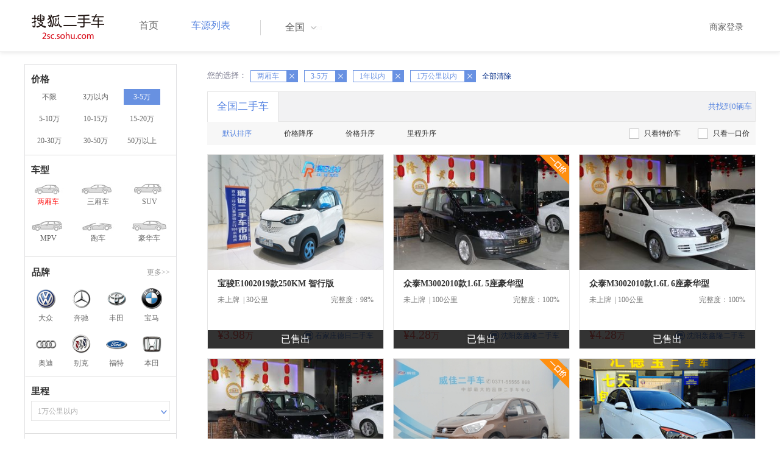

--- FILE ---
content_type: text/html;charset=UTF-8
request_url: http://2sc.sohu.com/buycar/a1b2c1d1e0f0g0h0j0k0m0n0/
body_size: 49089
content:
<!DOCTYPE html PUBLIC "-//W3C//DTD XHTML 1.0 Transitional//EN"
        "http://www.w3.org/TR/xhtml1/DTD/xhtml1-transitional.dtd">
<html lang="zh">
<head>
    <meta http-equiv="Content-Type" content="text/html; charset=UTF-8">
    <meta charset="UTF-8">
    <meta http-equiv="X-UA-Compatible" content="IE=edge">
    <meta name="viewport" content="width=device-width, initial-scale=1">
    <title>【二手车报价|二手车价格】_搜狐二手车,诚信有保障!</title>
    <meta name="keywords" content="二手车价格,二手车报价,搜狐二手车"/>
    <meta name="description" content="搜狐二手车报价频道是中国最具人气和影响力的门户二手车报价网站,为您提供最专业的二手车报价,二手车价格信息。想了解二手车行情,就上搜狐二手车！"/>
    <link rel="shortcut icon" type="image/x-icon" href="/favicon.ico">
    <link rel="stylesheet" type="text/css"
          href="//m3.auto.itc.cn/car/theme/2sc/20150302/style/buycar/buycar-boots201505250947.css"/>
    <link rel="stylesheet" type="text/css"
          href="//m3.auto.itc.cn/car/theme/2sc/20150302/style/buycar/new-list20240104.css">
    <script type="text/javascript" src="//m3.auto.itc.cn/car/theme/2sc/20150302/js/jquery-1.11.2.js"></script>
    <script type="text/javascript">

</script>
</head>
<body class="body">
<!-- 导航栏 -->
<link rel="stylesheet" type="text/css" href="//m3.auto.itc.cn/car/theme/2sc/20150302/style/header170418.css"/>
<style>
    /**add 2015.7.14**/
    html,
    body {
        font-family: 'Microsoft YaHei', Tahoma, Verdana;
    }

    .yy_subwrap .lk2 {
        right: 160px;
    }

    .yy_subwrap {
        margin-top: 40px;
    }

    /**add 2015.7.14**/
</style>
<script>
    var pp = '-1';
    var ccc = '';
    var cityCode = '';
    var referid = '';
</script>

<!-- 导航栏 -->
<div class="navbar-wrapper">
    <div class="container">
        <nav class="navbar navbar-inverse navbar-static-top" role="navigation">
            <div class="container">
                <div class="navbar-header">
                    <h1 class="navbar-brand"><a href="/"><img
                                    src="//m3.auto.itc.cn/car/theme/2sc/20150302/images/logo.png" alt="搜狐二手车"></a></h1>
                </div>
                <div id="navbar">
                    <ul class="nav navbar-nav" role="menu">
                        <li >
                            <a href="/">首页</a>
                        </li>
                        <li class="active">
                            <a href="/buycar/">车源列表</a>
                        </li>
                    </ul>
                    <div class="city">
                        <div id="city-box" class="clearfix">
                            <span id="J_city_show" class="J_city">全国</span><i class="J_city"></i>
                        </div>
                        <div id="city-select-box" class="city-open">
                            <div class="city-wrap clearfix">
                                <div class="area-box" id="areabox">
                                    <div class="hot-city">

                                    </div>
                                    <div class="area-city">

                                    </div>
                                    <div style="display:none;" class="city-box"></div>
                                </div>
                            </div>
                        </div>
                    </div>
                    <div class="userview">
                        <div class="user">
                            <p>&nbsp;&nbsp;

                                <a href="https://2sc.sohu.com/ctb/" target="_blank">商家登录</a></p>
                        </div>

                    </div>
                </div>
            </div>

        </nav>
    </div>
</div>
<!--页面主体部分开始-->
<div id="listContain" class="wrap clearfix">
    <div id="list_wrap" class="wrap clearfix">
        <div class="navContainer">
            <div class="list_nav_contain">
                <div class="list_nav clearfix" style="">
                    <!-- 价格选择开始-->
                    <div class="list_nav_wrap nav_price toggle-nav" click_type="sale-prices">
                        <h1 class="list_nav_title ">
                            <label>价格</label>
                        </h1>

                        <div class="price-sc clearfix lab_block">
                            <a class="price-range "
                               href="/buycar/a1b0c1d1e0f0g0h0j0k0m0n0/" title="不限">不限</a>
                            <a class="price-range "
                               href="/buycar/a1b1c1d1e0f0g0h0j0k0m0n0/" title="3万以内">3万以内</a>
                            <a class="price-range cur"
                               href="/buycar/a1b2c1d1e0f0g0h0j0k0m0n0/" title="3-5万">3-5万</a>
                            <a class="price-range "
                               href="/buycar/a1b3c1d1e0f0g0h0j0k0m0n0/" title="5-10万">5-10万</a>
                            <a class="price-range "
                               href="/buycar/a1b4c1d1e0f0g0h0j0k0m0n0/" title="10-15万">10-15万</a>
                            <a class="price-range "
                               href="/buycar/a1b5c1d1e0f0g0h0j0k0m0n0/" title="15-20万">15-20万</a>
                            <a class="price-range "
                               href="/buycar/a1b8c1d1e0f0g0h0j0k0m0n0/" title="20-30万">20-30万</a>
                            <a class="price-range "
                               href="/buycar/a1b9c1d1e0f0g0h0j0k0m0n0/" title="30-50万">30-50万</a>
                            <a class="price-range "
                               href="/buycar/a1b7c1d1e0f0g0h0j0k0m0n0/" title="50万以上">50万以上</a>
                        </div>
                    </div>
                    <!--价格选择结束-->
                    <!--级别选择开始-->
                    <div class="list_nav_wrap nav_type toggle-nav nav-model" click_type="sale-models">
                        <h1 class="list_nav_title">
                            <label>车型</label>
                        </h1>
                        <style type="text/css">
                            .car-modal-name.cur {
                                color: red;
                            }
                        </style>
                        <ul class="clearfix">
                            <li>
                                <a class="" href="/buycar/a1b2c1d1e0f0g0h0j0k0m0n0/">
                                    <div class="car-modal-img model-threebox"></div>
                                    <span class="car-modal-name cur">两厢车</span>
                                </a>
                            </li>
                            <li>
                                <a class="" href="/buycar/a2b2c1d1e0f0g0h0j0k0m0n0/">
                                    <div class="car-modal-img model-doublebox"></div>
                                    <span class="car-modal-name ">三厢车</span>
                                </a>
                            </li>

                            <li>
                                <a class="" href="/buycar/a8b2c1d1e0f0g0h0j0k0m0n0/">
                                    <div class="car-modal-img model-mpv" style=""></div>
                                    <span class="car-modal-name ">SUV</span>
                                </a>
                            </li>
                            <li>
                                <a class="" href="/buycar/a7b2c1d1e0f0g0h0j0k0m0n0/">
                                    <div class="car-modal-img model-suv"></div>
                                    <span class="car-modal-name ">MPV</span>
                                </a>
                            </li>

                            <li>
                                <a class="" href="/buycar/a13b2c1d1e0f0g0h0j0k0m0n0/">
                                    <div class="car-modal-img model-sportscar"></div>
                                    <span class="car-modal-name ">跑车</span>
                                </a>
                            </li>

                            <li>
                                <a class="" href="/buycar/a6b2c1d1e0f0g0h0j0k0m0n0/">
                                    <div class="car-modal-img model-luxurycar"></div>
                                    <span class="car-modal-name ">豪华车</span>
                                </a>
                            </li>
                        </ul>
                    </div>
                    <!--级别选择结束-->

                    <!--品牌选择开始-->
                    <div class="list_nav_wrap nav_brand" id="brand-select">
                        <h1 class="list_nav_title clearfix">
                            <label>品牌</label>
                            <a id="brand_more_button" class="nav_list_more" href="javascript:void(0);" style="">更多&gt;&gt;</a>
                        </h1>
                        <ul id="brand-recomment" class="clearfix findall" click_type="sale-brands">
                            <li><a href="/brand_197/a1b2c1d1e0f0g0h0j0k0m0n0/"><img width="35px"
                                                           height="35px"
                                                           src="//m3.auto.itc.cn/car/theme/2sc/20150302/images/Volkswagen.png"
                                                           title="大众"/></a>大众
                            </li>
                            <li><a href="/brand_145/a1b2c1d1e0f0g0h0j0k0m0n0/"><img width="35px"
                                                           height="35px"
                                                           src="//m3.auto.itc.cn/car/theme/2sc/20150302/images/Mercedes1.png"
                                                           title="奔驰"/></a>奔驰
                            </li>
                            <li><a href="/brand_199/a1b2c1d1e0f0g0h0j0k0m0n0/"><img width="35px"
                                                           height="35px"
                                                           src="//m3.auto.itc.cn/car/theme/2sc/20150302/images/Toyota.png"
                                                           title="丰田"/></a>丰田
                            </li>
                            <li><a href="/brand_201/a1b2c1d1e0f0g0h0j0k0m0n0/"><img width="35px"
                                                           height="35px"
                                                           src="//m3.auto.itc.cn/car/theme/2sc/20150302/images/bmw.png"
                                                           title="宝马"/></a>宝马
                            </li>
                            <li><a href="/brand_191/a1b2c1d1e0f0g0h0j0k0m0n0/"><img width="35px"
                                                           height="35px"
                                                           src="//m3.auto.itc.cn/car/theme/2sc/20150302/images/Audi.png"
                                                           title="奥迪"/></a>奥迪
                            </li>
                            <li><a href="/brand_170/a1b2c1d1e0f0g0h0j0k0m0n0/"><img width="35px"
                                                           height="35px"
                                                           src="//m3.auto.itc.cn/car/theme/2sc/20150302/images/Buick.png"
                                                           title="别克"/></a>别克
                            </li>
                            <li><a href="/brand_184/a1b2c1d1e0f0g0h0j0k0m0n0/"><img width="35px"
                                                           height="35px"
                                                           src="//m3.auto.itc.cn/car/theme/2sc/20150302/images/Ford.png"
                                                           title="福特"/></a>福特
                            </li>
                            <li><a href="/brand_214/a1b2c1d1e0f0g0h0j0k0m0n0/"><img width="35px"
                                                           height="35px"
                                                           src="//m3.auto.itc.cn/car/theme/2sc/20150302/images/Honda.png"
                                                           title="本田"/></a>本田
                            </li>

                        </ul>

                        <!--品牌选择结束-->
                        <div id="brand_more" class="brand-more-div" style="display:none;">
                            <dl class="brand-list" style="display:list-item;list-style:none;" id="brand_more_list">
                            </dl>
                        </div>
                    </div>

                    <!--车系选择开始-->


                    <!--里程选择开始-->
                    <div class="list_nav_wrap nav_dis toggle-nav">
                        <h1 class="list_nav_title"><label>里程</label></h1>

                        <div class="sc-option" id="mileage_option">
                            <div class="sc-option-hd">
                                <div class="sc-option-content">
                                                1万公里以内
                                </div>
                            </div>
                            <ul style="top: 25px;" class="sc-option-list" id="mileage_option_list">
                                <li>
                                    <a href="/buycar/a1b2c0d1e0f0g0h0j0k0m0n0/"> 不限 </a>
                                </li>
                                <li>
                                    <a href="/buycar/a1b2c1d1e0f0g0h0j0k0m0n0/"> 1万公里以内 </a>
                                </li>
                                <li>
                                    <a href="/buycar/a1b2c2d1e0f0g0h0j0k0m0n0/"> 1-3万公里 </a>
                                </li>
                                <li>
                                    <a href="/buycar/a1b2c3d1e0f0g0h0j0k0m0n0/"> 3-6万公里 </a>
                                </li>
                                <li>
                                    <a href="/buycar/a1b2c4d1e0f0g0h0j0k0m0n0/"> 6-10万公里 </a>
                                </li>
                                <li>
                                    <a href="/buycar/a1b2c5d1e0f0g0h0j0k0m0n0/"> 10万公里以上 </a>
                                </li>
                            </ul>
                        </div>
                    </div>
                    <!--里程选择结束-->

                    <!--车龄选择开始-->
                    <div class="list_nav_wrap nav_dis toggle-nav" click_type="sale-mileages"
                         style="display: block;"
                    >
                        <h1 class="list_nav_title">
                            <label>车龄</label>
                        </h1>

                        <div class="lab_block">
                            <a href="/buycar/a1b2c1d0e0f0g0h0j0k0m0n0/"
                               >不限</a>
                            <a href="/buycar/a1b2c1d1e0f0g0h0j0k0m0n0/"
                               class="cur"> 1年以内 </a>
                            <a href="/buycar/a1b2c1d2e0f0g0h0j0k0m0n0/"
                               > 1-3年 </a>
                            <a href="/buycar/a1b2c1d3e0f0g0h0j0k0m0n0/"
                               > 3-5年 </a>
                            <a href="/buycar/a1b2c1d4e0f0g0h0j0k0m0n0/"
                               > 5-8年 </a>
                            <a href="/buycar/a1b2c1d5e0f0g0h0j0k0m0n0/"
                               > 8年以上</a>
                        </div>
                    </div>
                    <!--车龄选择结束-->
                    <!--排量 选择开始-->
                    <div class="list_nav_wrap nav_dis toggle-nav"
                         style="display: none;"
                         style="display: block;"
                    >
                        <h1 class="list_nav_title">
                            <label>排量</label>
                        </h1>

                        <div class="lab_block">
                            <a href="/buycar/a1b2c1d1e0f0g0h0j0k0m0n0/"
                               class="cur"> 不限 </a>
                            <a href="/buycar/a1b2c1d1e1f0g0h0j0k0m0n0/"
                               >1.0以下</a>
                            <a href="/buycar/a1b2c1d1e2f0g0h0j0k0m0n0/"
                               >1.0-1.6L</a>
                            <a href="/buycar/a1b2c1d1e3f0g0h0j0k0m0n0/"
                               >1.6-2.0L</a>
                            <a href="/buycar/a1b2c1d1e4f0g0h0j0k0m0n0/"
                               >2.0-2.6L</a>
                            <a href="/buycar/a1b2c1d1e5f0g0h0j0k0m0n0/"
                               >2.6L以上</a></div>
                    </div>
                    <!--排量选择结束-->
                    <!-- 选择开始-->
                    <div class="list_nav_wrap nav_dis toggle-nav"
                         style="display: none;"
                         style="display: block;"
                    >
                        <h1 class="list_nav_title">
                            <label>变速箱</label>
                        </h1>

                        <div class="lab_block">
                            <a href="/buycar/a1b2c1d1e0f0g0h0j0k0m0n0/"
                               class="cur"> 不限 </a>
                            <a href="/buycar/a1b2c1d1e0f1g0h0j0k0m0n0/"
                               >自动</a>
                            <a href="/buycar/a1b2c1d1e0f2g0h0j0k0m0n0/"
                               >手动</a>
                        </div>
                    </div>
                    <!--选择结束-->
                    <a href="javascript:void(0)" class="nav_close">高级筛选</a>
                </div>
            </div>
        </div>

        <!--车源显示主体部分开始-->
        <div class="list_main" click_type="sale-list">

            <!--已选择关键词开始-->
            <div class="car-nav select-center-filter" style="border:0px;background-color:white; margin-top:10px;">
                <dl class="item-filter filter-selected">
                    <dt class="filter-name" style="font-weight:normal;color:#7b7b8f;font-size:13px;">
                        您的选择：&nbsp;&nbsp;
                    </dt>
                    <dd class="filter-items">
                        <div>
                            <!-- 选择条件展示开始-->
                            <span id="searchSelected">
                              <!--地区城市选择-->
                              <!--品牌、车型选择-->
                                <!--车型选择-->
                                    <span class="link-remove">
                                            两厢车
                                        <a href="/buycar/a0b2c1d1e0f0g0h0j0k0m0n0/"><i
                                                    class="remove">X</i></a></span>


                                <!-- 价格选择 -->
                                    <span class="link-remove">
                                        3-5万
                                        <a href="/buycar/a1b0c1d1e0f0g0h0j0k0m0n0/"><i
                                                    class="remove">X</i></a></span>

                                <!--使用年限选择-->
                                    <span class="link-remove">
                                            1年以内
                                        <a href="/buycar/a1b2c1d0e0f0g0h0j0k0m0n0/"><i
                                                    class="remove">X</i></a></span>

                                <!--里程选择-->
                                    <span class="link-remove">
                                            1万公里以内
                                        <a href="/buycar/a1b2c0d1e0f0g0h0j0k0m0n0/"><i
                                                    class="remove">X</i></a></span>
                                <!--排量选择-->

                                <!--变速箱选择-->

              </span> <a href="/buycar/"><span>全部清除</span></a>
                            <!-- 选择条件展示结束-->
                        </div>
                    </dd>
                </dl>
            </div>
            <!--已选择关键词结束-->

            <div class="car-nav box">
                <div class="hd">
                    <a class="menuOn" href="/buycar/">全国二手车</a>
                    <div class="totalCarsNum">
                        <span>共找到0辆车</span>
                    </div>
                </div>

                <div class="sort-filter-div">
                    <div class="r">
                        <a href="/buycar/a1b2c1d1e0f0g0h0j0k0m0n2/">
                            只看特价车</a>
                        <a href="/buycar/a1b2c1d1e0f0g0h0j0k0m0n1/">
                            只看一口价</a>
                    </div>
                    <a class="sort-filter" href="/buycar/a1b2c1d1e0f0g0h0j0k0m0n0/"> <span
                                class="soft-filter-title current">默认排序</span> </a>
                    <a class="sort-filter" href="/buycar/a1b2c1d1e0f0g0h1j0k0m0n0/"> <span
                                class="soft-filter-title ">价格降序</span> </a>
                    <a class="sort-filter" href="/buycar/a1b2c1d1e0f0g0h2j0k0m0n0/"> <span
                                class="soft-filter-title ">价格升序</span> </a>
                    <a class="sort-filter" href="/buycar/a1b2c1d1e0f0g0h4j0k0m0n0/"> <span
                                class="soft-filter-title ">里程升序</span> </a>
                </div>

                <div class="card-box clearfix car-wrap ">
                    <div class="carShow">
                        <!--list main begin-->
                                <div class="carsItem carItem">
                                        <em class="sc_fctxt">已售出</em>
                                    <a class="carImg" target="_blank" href="/buycar/carinfo_sohu_6434660.shtml">
                                        <img width="325px" height="215px" title="宝骏E1002019款250KM 智行版"
                                             src="//590233ee4fbb3.cdn.sohucs.com/auto/1-auto142160610286915601571897141774_z320x210"
                                             style="display: inline;">
                                    </a>
                                    <a class="car-link" target="_blank" href="/buycar/carinfo_sohu_6434660.shtml">
                                        宝骏E1002019款250KM 智行版
                                    </a>

                                    <div class="car-info">
                                        <p><span class="r">完整度：98%</span>
                                            未上牌
                                            &nbsp;|&nbsp;30公里
                                        </p>
                                    </div>

                                    <div class="Carprice">
                                        <span class="rmb-symbol"><em>&yen;3.98</em>万</span>
                                        <span class="car-info-dealer">

                            <span class="info-item-type">商</span> 石家庄德日二手车

                </span>
                                    </div>

                                </div>
                                <div class="carsItem carItem">
                                        <span class="price_one">一口价</span>
                                        <em class="sc_fctxt">已售出</em>
                                    <a class="carImg" target="_blank" href="/buycar/carinfo_sohu_1894742.shtml">
                                        <img width="325px" height="215px" title="众泰M3002010款1.6L 5座豪华型"
                                             src="//590233ee4fbb3.cdn.sohucs.com/auto/1-auto364689818960043751450515908461_z320x210"
                                             style="display: inline;">
                                    </a>
                                    <a class="car-link" target="_blank" href="/buycar/carinfo_sohu_1894742.shtml">
                                        众泰M3002010款1.6L 5座豪华型
                                    </a>

                                    <div class="car-info">
                                        <p><span class="r">完整度：100%</span>
                                            未上牌
                                            &nbsp;|&nbsp;100公里
                                        </p>
                                    </div>

                                    <div class="Carprice">
                                        <span class="rmb-symbol"><em>&yen;4.28</em>万</span>
                                        <span class="car-info-dealer">

                            <span class="info-item-type">商</span> 沈阳轰鑫隆二手车

                </span>
                                    </div>

                                </div>
                                <div class="carsItem carItem">
                                        <em class="sc_fctxt">已售出</em>
                                    <a class="carImg" target="_blank" href="/buycar/carinfo_sohu_1425347.shtml">
                                        <img width="325px" height="215px" title="众泰M3002010款1.6L 6座豪华型"
                                             src="//590233ee4fbb3.cdn.sohucs.com/auto/1-auto902571512208254611423644391864_z320x210"
                                             style="display: inline;">
                                    </a>
                                    <a class="car-link" target="_blank" href="/buycar/carinfo_sohu_1425347.shtml">
                                        众泰M3002010款1.6L 6座豪华型
                                    </a>

                                    <div class="car-info">
                                        <p><span class="r">完整度：100%</span>
                                            未上牌
                                            &nbsp;|&nbsp;100公里
                                        </p>
                                    </div>

                                    <div class="Carprice">
                                        <span class="rmb-symbol"><em>&yen;4.28</em>万</span>
                                        <span class="car-info-dealer">

                            <span class="info-item-type">商</span> 沈阳轰鑫隆二手车

                </span>
                                    </div>

                                </div>
                                <div class="carsItem carItem">
                                        <em class="sc_fctxt">已售出</em>
                                    <a class="carImg" target="_blank" href="/buycar/carinfo_sohu_1425176.shtml">
                                        <img width="325px" height="215px" title="众泰M3002010款1.6L 5座豪华型"
                                             src="//590233ee4fbb3.cdn.sohucs.com/auto/1-auto73657393718343131423639366933_z320x210"
                                             style="display: inline;">
                                    </a>
                                    <a class="car-link" target="_blank" href="/buycar/carinfo_sohu_1425176.shtml">
                                        众泰M3002010款1.6L 5座豪华型
                                    </a>

                                    <div class="car-info">
                                        <p><span class="r">完整度：100%</span>
                                            未上牌
                                            &nbsp;|&nbsp;90公里
                                        </p>
                                    </div>

                                    <div class="Carprice">
                                        <span class="rmb-symbol"><em>&yen;4.18</em>万</span>
                                        <span class="car-info-dealer">

                            <span class="info-item-type">商</span> 沈阳轰鑫隆二手车

                </span>
                                    </div>

                                </div>
                                <div class="carsItem carItem">
                                        <span class="price_one">一口价</span>
                                        <em class="sc_fctxt">已售出</em>
                                    <a class="carImg" target="_blank" href="/buycar/carinfo_sohu_1658254.shtml">
                                        <img width="325px" height="215px" title="启辰R302014款1.2L 手动优享版"
                                             src="//590233ee4fbb3.cdn.sohucs.com/auto/1-auto2728a30c76e04e3db4d4c88abb856e5b_z320x210"
                                             style="display: inline;">
                                    </a>
                                    <a class="car-link" target="_blank" href="/buycar/carinfo_sohu_1658254.shtml">
                                        启辰R302014款1.2L 手动优享版
                                    </a>

                                    <div class="car-info">
                                        <p><span class="r">完整度：100%</span>
                                            未上牌
                                            &nbsp;|&nbsp;0.59万公里
                                        </p>
                                    </div>

                                    <div class="Carprice">
                                        <span class="rmb-symbol"><em>&yen;3.58</em>万</span>
                                        <span class="car-info-dealer">

                            <span class="info-item-type">商</span> 河南威佳诚新

                </span>
                                    </div>

                                </div>
                                <div class="carsItem carItem">
                                        <em class="sc_fctxt">已售出</em>
                                    <a class="carImg" target="_blank" href="/buycar/carinfo_sohu_1248358.shtml">
                                        <img width="325px" height="215px" title="欧朗欧朗两厢-一汽欧朗 1.5L手动舒适版"
                                             src="//590233ee4fbb3.cdn.sohucs.com/auto/1-autof78c1623841940e487f756bac75f1cf2_z320x210"
                                             style="display: inline;">
                                    </a>
                                    <a class="car-link" target="_blank" href="/buycar/carinfo_sohu_1248358.shtml">
                                        欧朗欧朗两厢-一汽欧朗 1.5L手动舒适版
                                    </a>

                                    <div class="car-info">
                                        <p><span class="r">完整度：100%</span>
                                            未上牌
                                            &nbsp;|&nbsp;700公里
                                        </p>
                                    </div>

                                    <div class="Carprice">
                                        <span class="rmb-symbol"><em>&yen;4.6</em>万</span>
                                        <span class="car-info-dealer">

                            <span class="info-item-type">商</span> 西安汇德宝二手车

                </span>
                                    </div>

                                </div>
                                <div class="carsItem carItem">
                                        <em class="sc_fctxt">已售出</em>
                                    <a class="carImg" target="_blank" href="/buycar/carinfo_sohu_831181.shtml">
                                        <img width="325px" height="215px" title="北京汽车E系列两厢2012款1.3L 乐活手动版"
                                             src="//590233ee4fbb3.cdn.sohucs.com/auto/1-auto6763532-3276697021405388369629_z320x210"
                                             style="display: inline;">
                                    </a>
                                    <a class="car-link" target="_blank" href="/buycar/carinfo_sohu_831181.shtml">
                                        北京汽车E系列两厢2012款1.3L 乐活手动版
                                    </a>

                                    <div class="car-info">
                                        <p><span class="r">完整度：97%</span>
                                            未上牌
                                            &nbsp;|&nbsp;300公里
                                        </p>
                                    </div>

                                    <div class="Carprice">
                                        <span class="rmb-symbol"><em>&yen;3.3</em>万</span>
                                        <span class="car-info-dealer">

                            <span class="info-item-type">商</span> 河南天行健汽车

                </span>
                                    </div>

                                </div>
                                <div class="carsItem carItem">
                                        <em class="sc_fctxt">已售出</em>
                                    <a class="carImg" target="_blank" href="/buycar/carinfo_sohu_1936906.shtml">
                                        <img width="325px" height="215px" title="北汽绅宝D20 两厢2015款1.3L 手动乐天版"
                                             src="//590233ee4fbb3.cdn.sohucs.com/auto/1-auto7196337-6877814271452843156535_z320x210"
                                             style="display: inline;">
                                    </a>
                                    <a class="car-link" target="_blank" href="/buycar/carinfo_sohu_1936906.shtml">
                                        北汽绅宝D20 两厢2015款1.3L 手动乐天版
                                    </a>

                                    <div class="car-info">
                                        <p><span class="r">完整度：85%</span>
                                            未上牌
                                            &nbsp;|&nbsp;40公里
                                        </p>
                                    </div>

                                    <div class="Carprice">
                                        <span class="rmb-symbol"><em>&yen;4.3</em>万</span>
                                        <span class="car-info-dealer">

                            <span class="info-item-type">商</span> 安阳博大优适得

                </span>
                                    </div>

                                </div>
                                <div class="carsItem carItem">
                                        <em class="sc_fctxt">已售出</em>
                                    <a class="carImg" target="_blank" href="/buycar/carinfo_sohu_1309016.shtml">
                                        <img width="325px" height="215px" title="铃木奥拓2013款1.0L 手动舒适型"
                                             src="//590233ee4fbb3.cdn.sohucs.com/auto/1-auto08e8f68e2b2f4230a471afbee3fcd8d3_z320x210"
                                             style="display: inline;">
                                    </a>
                                    <a class="car-link" target="_blank" href="/buycar/carinfo_sohu_1309016.shtml">
                                        铃木奥拓2013款1.0L 手动舒适型
                                    </a>

                                    <div class="car-info">
                                        <p><span class="r">完整度：85%</span>
                                            未上牌
                                            &nbsp;|&nbsp;100公里
                                        </p>
                                    </div>

                                    <div class="Carprice">
                                        <span class="rmb-symbol"><em>&yen;3.99</em>万</span>
                                        <span class="car-info-dealer">

                            <span class="info-item-type">商</span> 重庆通益旧车销售

                </span>
                                    </div>

                                </div>
                                <div class="carsItem carItem">
                                        <em class="sc_fctxt">已售出</em>
                                    <a class="carImg" target="_blank" href="/buycar/carinfo_sohu_909042.shtml">
                                        <img width="325px" height="215px" title="北京汽车E系列两厢2012款1.3L 乐天手动版"
                                             src="//590233ee4fbb3.cdn.sohucs.com/auto/1-auto16385217999266551407749812675_z320x210"
                                             style="display: inline;">
                                    </a>
                                    <a class="car-link" target="_blank" href="/buycar/carinfo_sohu_909042.shtml">
                                        北京汽车E系列两厢2012款1.3L 乐天手动版
                                    </a>

                                    <div class="car-info">
                                        <p><span class="r">完整度：85%</span>
                                            未上牌
                                            &nbsp;|&nbsp;0.52万公里
                                        </p>
                                    </div>

                                    <div class="Carprice">
                                        <span class="rmb-symbol"><em>&yen;4.3</em>万</span>
                                        <span class="car-info-dealer">

                            <span class="info-item-type">商</span> 安阳博大优适得

                </span>
                                    </div>

                                </div>
                                <div class="carsItem carItem">
                                        <em class="sc_fctxt">已售出</em>
                                    <a class="carImg" target="_blank" href="/buycar/carinfo_sohu_1293655.shtml">
                                        <img width="325px" height="215px" title="铃木奥拓2013款1.0L 手动舒适型"
                                             src="//590233ee4fbb3.cdn.sohucs.com/auto/1-autoe0381f4902374a8cb4033ed0d937ddbb_z320x210"
                                             style="display: inline;">
                                    </a>
                                    <a class="car-link" target="_blank" href="/buycar/carinfo_sohu_1293655.shtml">
                                        铃木奥拓2013款1.0L 手动舒适型
                                    </a>

                                    <div class="car-info">
                                        <p><span class="r">完整度：79%</span>
                                            未上牌
                                            &nbsp;|&nbsp;100公里
                                        </p>
                                    </div>

                                    <div class="Carprice">
                                        <span class="rmb-symbol"><em>&yen;3.98</em>万</span>
                                        <span class="car-info-dealer">

                            <span class="info-item-type">商</span> 重庆通益旧车销售

                </span>
                                    </div>

                                </div>
                                <div class="carsItem carItem">
                                        <em class="sc_fctxt">已售出</em>
                                    <a class="carImg" target="_blank" href="/buycar/carinfo_sohu_1309006.shtml">
                                        <img width="325px" height="215px" title="铃木奥拓2013款1.0L 手动豪华型"
                                             src="//590233ee4fbb3.cdn.sohucs.com/auto/1-auto53322f39c31e4c37ad79fb56ca436b52_z320x210"
                                             style="display: inline;">
                                    </a>
                                    <a class="car-link" target="_blank" href="/buycar/carinfo_sohu_1309006.shtml">
                                        铃木奥拓2013款1.0L 手动豪华型
                                    </a>

                                    <div class="car-info">
                                        <p><span class="r">完整度：79%</span>
                                            未上牌
                                            &nbsp;|&nbsp;100公里
                                        </p>
                                    </div>

                                    <div class="Carprice">
                                        <span class="rmb-symbol"><em>&yen;4.26</em>万</span>
                                        <span class="car-info-dealer">

                            <span class="info-item-type">商</span> 重庆通益旧车销售

                </span>
                                    </div>

                                </div>

                        <!--list main end-->
                    </div>

                    <!--分页开始-->
                    <div class="list-pager" style="clear:both;">
                            <div class="nodatetip"><p>抱歉根据您的搜索条件没有搜索到车源，您可以放宽您的条件重新搜索。</div>
                    </div>
                </div>
            </div>
        </div>
    </div>

<link rel="stylesheet" type="text/css" href="//m3.auto.itc.cn/car/theme/2sc/20150302/style/foot.css"/>
<div class="footer">


    <div class="container">
        <div class="linktitle"><span>友情链接</span></div>

        <div class="links">
            <ul class="link">
                <li><a href="http://auto.sohu.com/" target=_blank>搜狐汽车</a></li>
                <li><a href="http://www.niuche.com/" target="_blank">牛车网</a></li>
                <li><a href="http://www.vin114.net/" target=_blank>力洋VIN识别</a></li>
                <li><a href="http://www.jxedt.com/" target="_blank">驾校一点通</a></li>

            </ul>
            <ul class="link">
                <li><a href="http://www.qc188.com/" target=_blank>汽车江湖网</a></li>
                <li><a href="http://www.zyue.com/" target=_blank>众悦学车网</a></li>
                <li><a href="http://www.auto18.com/" target=_blank>中国汽车交易网</a></li>
                <li><a href="http://beijing.liebiao.com/ershouche/" target="_blank">列表网</a></li>
            </ul>
            <ul class="link">

                <li><a href="http://www.gaibar.com/" target="_blank">改吧汽车改装网</a></li>
                <li><a href="http://www.carjob.com.cn/" target=_blank>汽车人才网</a></li>
                <li><a href="http://www.ddc.net.cn/" target=_blank>电动汽车</a></li>
                <li><a href="http://www.cnpickups.com/" target=_blank>皮卡网</a></li>

            </ul>
            <ul class="link">
                <li><a href="http://www.kuparts.com/" target="_blank">酷配网</a></li>
                <li><a href="http://www.ocar.tv/" target="_blank">改装网</a></li>
                <li><a href="http://www.ln2car.com/" target=_blank>辽宁二手车网</a></li>
                <li><a href="http://auto.poco.cn/" target=_blank>POCO汽车网</a></li>
            </ul>
            <ul class="link">

                <li><a href="http://www.che300.com/" target="_blank">车300</a></li>
                <li><a href="http://www.16888.com/" target=_blank>车主之家</a></li>
                <li><a href="http://www.12365auto.com/" target=_blank>车质网</a></li>
                <li><a href="http://www.evtimes.cn/" target=_blank>电动车时代网</a></li>

            </ul>
            <ul class="link">

                <li><a href="http://2sc.sohu.com/sell/" target="_blank">我要卖车</a></li>
                <li><a href="http://www.chexun.com/" target=_blank>车讯网</a></li>
                <li><a href="http://www.chevip.com/" target=_blank>车唯网</a></li>
                <li><a href="http://www.zuzuche.com/" target=_blank>租车</a></li>

            </ul>
            <ul class="link">
                <li><a href="http://www.jingzhengu.com/" target="_blank">精真估</a></li>
                <li><a href="http://www.weizhang.cn/" target=_blank>驾驶证扣分查询</a></li>
                <li><a href="http://www.mycar168.com/" target=_blank>汽车大世界</a></li>


            </ul>
        </div>

    </div>



</div>
<div class="footer">
    <div class="container"><hr style="border-top: 1px solid #646464; width: 1200px;">

        <div class="foot-wrapper">

                <div class="relation"><span>合作伙伴</span></div>
                <a href="http://www.cada.cn/" target="_blank"><img src="//m3.auto.itc.cn/car/theme/2sc/20150302/images/xiehui_logo.png" alt="中国汽车流通协会"></a>
                <a href="http://xing.cada.cn/" target="_blank"><img src="http://i0.itc.cn/20180111/36fe_ae87bb0a_d32e_1be0_f2fd_5acb77bacc6b_1.jpg" alt="行认证"></a>
                <a href="http://www.cadcc.com.cn/" target="_blank"><img src="http://i0.itc.cn/20180110/36fe_dff4cf38_ad51_9d10_1544_85f3db4adb17_1.jpg" alt="全国工商联"></a>
        </div>


    </div>
</div>

<div id="footer">
    <hr style="border-top: 1px solid #646464; width: 1200px; margin-top: 0px;">
    <div class="usedCar-footer">
        <a href="//pinyin.sogou.com/" target="_blank" rel="nofollow">搜狗输入法</a>
        - <a href="//pay.sohu.com/" target="_blank" rel="nofollow">支付中心</a>
        - <a href="//hr.sohu.com" target="_blank" rel="nofollow">搜狐招聘</a>
        - <a href="//ad.sohu.com/" target="_blank" rel="nofollow">广告服务</a>
        - <a href="//corp.sohu.com/s2006/contactus/" target="_blank" rel="nofollow">联系方式</a>
        - <a href="//m.sohu.com/xchannel/TURBd01EQXdNekky" target="_blank" rel="nofollow">保护隐私权</a>
        - <a href="//investors.sohu.com/" target="_blank" rel="nofollow">About SOHU</a>
        - <a href="//corp.sohu.com/indexcn.shtml" target="_blank" rel="nofollow">公司介绍</a>
        <br>Copyright <span class="fontArial">©</span>
        <script>
            document.write((new Date()).getFullYear())
        </script> Sohu.com Inc. All Rights Reserved. 搜狐公司
        <span class="unline"><a href="http://corp.sohu.com/s2007/copyright/" target="_blank" rel="nofollow">版权所有</a></span>
        <br>搜狐不良信息举报邮箱：<a href="mailto:jubao@contact.sohu.com">jubaosohu@sohu-inc.com</a>
    </div>
</div>
<div style="display:none;">
    <script type="text/javascript">
        function logout(){
            document.location.href="//passport.sohu.com/sso/logout_js.jsp?s="+(new Date()).getTime() + "&ru="+document.location.href;
        }
    </script>
    <script src="//js.sohu.com/pv.js"></script>
</div>
    <script>
        var _provinceId = '';
        var _cprovince = '';
        var _ccity = '';
        var _ccityEN = '';
        var type = '1';
        var _brandId = '';
        var _modelId = '';
        var mileage = '1';
        var price = '2';
        var pailiang = '0';
        var foldIndex = 4;
        var purl_province = "";
        var purl_city = "";
        var _provinceUrl = "";
        var _cityUrl = "/buycar/";
    </script>
    <script type="text/javascript" src="//m3.auto.itc.cn/car/theme/2sc/wap2015/js/pro_city1228_2.js"></script>
    <script type="text/javascript" src="//m3.auto.itc.cn/car/theme/2sc/20150302/js/jquery-ui.min.js"></script>
    <script type="text/javascript" src="//s.auto.itc.cn/pc-db/static/js/auto170117.js"></script>
    <script type="text/javascript" src="//s.auto.itc.cn/pc-db/static/js/base_new_v2.js"></script>
    <script type="text/javascript"
            src="//s.auto.itc.cn/pc-db/static/js/buycar/buy_car_v2.js"></script>
</body>

</html>
